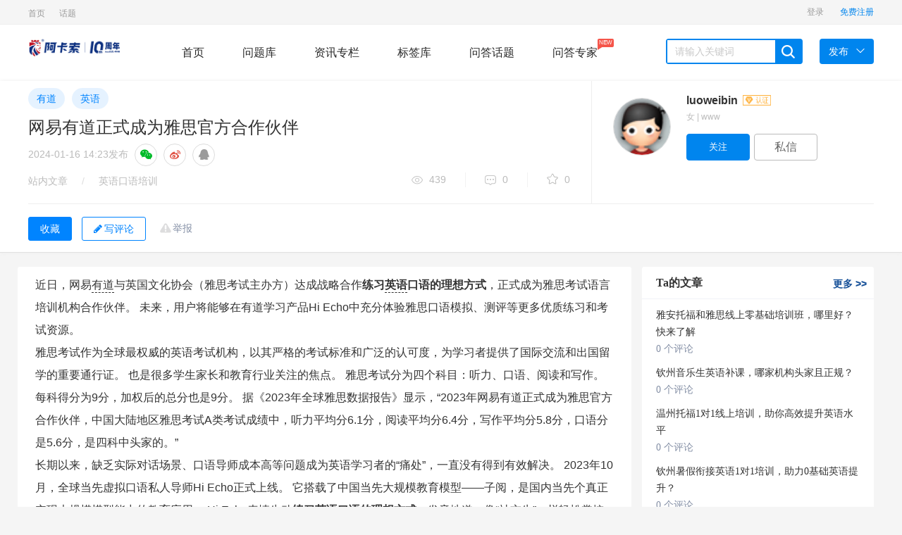

--- FILE ---
content_type: text/html; charset=UTF-8
request_url: https://wenda.acadsoc.com.cn/article-2051.html
body_size: 9530
content:
    
<!DOCTYPE html>
<html lang="zh-CN">
<head>
    <meta charset="utf-8">
    <title>网易有道正式成为雅思官方合作伙伴 - 阿卡索问答</title>
    <meta name="description" content="近日，网易有道与英国文化协会（雅思考试主办方）达成战略合作练习英语口语的理想方式，正式成为雅思考试语言培训机构合作伙伴。 未来，用户将能够在有道学习产品Hi Echo中充分体验雅思口语模拟、测评等更多优质练习和考试资源。

雅思考试作为全球最权威的英..." />
    <meta name="keywords" content="有道,英语" />
    <meta name="viewport" content="width=device-width, initial-scale=1">
    <meta name="applicable-device" content="pc"/>
    <meta http-equiv="X-UA-Compatible" content="IE=edge">
    <link rel="stylesheet" href="https://wenda.acadsoc.com.cn/static/css/widescreen/css/zui.min.css" />
    <link rel="stylesheet" href="https://wenda.acadsoc.com.cn/static/css/common/animate.min.css" media="all" />
    <link rel="stylesheet" href="https://wenda.acadsoc.com.cn/static/css/widescreen/css/greenzhongchou.css?v1.2" media="all" />
    <link rel="stylesheet" href="https://wenda.acadsoc.com.cn/static/css/widescreen/css/greencommon.css?v1.2" media="all" />
    <link rel="stylesheet" href="https://wenda.acadsoc.com.cn/static/css/widescreen/css/whatsns.css?v1.2" media="screen" type="text/css">
    <link rel="stylesheet" href="https://wenda.acadsoc.com.cn/static/css/widescreen/css/greencustom.css" media="all" />
    <link rel="stylesheet" href="https://wenda.acadsoc.com.cn/static/css/static/css/font-awesome/css/font-awesome.css" />
    <link rel="stylesheet" href="https://wenda.acadsoc.com.cn/static/css/widescreen/css/green_main.css?v1.2">
    <link rel="stylesheet" href="https://wenda.acadsoc.com.cn/static/css/widescreen/css/slider.css">
    <link rel="stylesheet" href="https://wenda.acadsoc.com.cn/static/css/widescreen/css/basepage.css">
    <link rel="stylesheet" href="https://wenda.acadsoc.com.cn/static/css/widescreen/css/flat/index.css" media="all" />
    <link rel="stylesheet" href="https://wenda.acadsoc.com.cn/static/css/widescreen/css/kc.css" />
    <link rel="stylesheet" href="https://wenda.acadsoc.com.cn/static/css/widescreen/css/index/css/reset.css">
    <link rel="stylesheet" href="https://wenda.acadsoc.com.cn/static/css/widescreen/css/index/css/index.css">
    <script src="https://wenda.acadsoc.com.cn/static/js/jquery-1.11.3.min.js" type="text/javascript"></script>
    <script src="https://wenda.acadsoc.com.cn/static/js/ie.js" type="text/javascript"></script>
    <!-- ZUI Javascript组件 -->
    <script src="https://wenda.acadsoc.com.cn/static/css/dist/js/zui.min.js" type="text/javascript"></script>
    <script src="https://wenda.acadsoc.com.cn/static/css/widescreen/js/common.js" type="text/javascript"></script>
    <script src="https://wenda.acadsoc.com.cn/static/css/widescreen/js/cdn.js?v=1.0" type="text/javascript"></script>
    <script src="https://wenda.acadsoc.com.cn/static/js/jquery.qrcode.min.js" type="text/javascript"></script>
    <!--[if lt IE 9]>
        <script src="https://wenda.acadsoc.com.cn/static/css/dist/lib/ieonly/html5shiv.js" type="text/javascript"></script>
        <script src="https://wenda.acadsoc.com.cn/static/css/dist/lib/ieonly/respond.js" type="text/javascript"></script>
    <![endif]-->
    <script>var _hmt = _hmt || [];(function() {var hm = document.createElement("script");hm.src = "https://hm.baidu.com/hm.js?2e2d640322dd6ef0ad2cf1ff55f3e217";var s = document.getElementsByTagName("script")[0]; s.parentNode.insertBefore(hm, s);})();
    </script>
    <script type="text/javascript">var g_site_url = "https://wenda.acadsoc.com.cn/";var g_site_name = "阿卡索问答";var g_prefix = "";var g_suffix = ".html";var g_uid = 0;var qid = 0;</script>
    </head>
<body><div id="body">
<header id="header">
        <div class="content color-999 small clearfix">
            <div class="header-l fl">
             
	<ul class="znav">
                                           
                  
                      <li class="tab-head-item "><a  href="http://wenda.acadsoc.com.cn" title="问答首页">首页</a></li>
                                                                               
                  
                      <li class="tab-head-item "><a  href="https://wenda.acadsoc.com.cn/category/viewtopic/hot" title="网站话题">话题</a></li>
                                                                                                                                                                                                                                                                                                                                	
</ul>    
            </div>
            <div class="header-r fr clearfix">
                <div class="ws_header">
                    <div class="menu">
             
                    </div>
                </div>
            
       
            </div>
        </div>
    </header>
    <nav id="nav">
        <div class="content">
            <div class="logo fl"><img width="130" src="http://wenda.acadsoc.com.cn/data/attach/logo/logo.png" alt="阿卡索问答"></div>
            <div class="menu fl">
                <a href="https://wenda.acadsoc.com.cn/" class="nav-item    fl">首页</a>
                <a href="https://wenda.acadsoc.com.cn/ask" class="nav-item   fl">问题库</a>
                <a href="https://wenda.acadsoc.com.cn/article" class="nav-item   fl">资讯专栏</a>
               
                <a href="https://wenda.acadsoc.com.cn/tags.html" class="nav-item   fl">标签库</a>
                  <a href="https://wenda.acadsoc.com.cn/category/viewtopic/question" class="nav-item  fl">问答话题</a>
                   <a href="https://wenda.acadsoc.com.cn/expert/default.html" class="nav-item   fl">问答专家<span class="mask">NEW<i class="arrow"></i></span></a>
            </div>
            <div class="search fl clearfix">
               <form name="searchform" action="https://wenda.acadsoc.com.cn/question/search.html" method="post" accept-charset="UTF-8">
                <input type="text" placeholder="请输入关键词" name="word" autocomplete="off" value=""  id="search" class="fl">
                <span class="search-icon ilblk"></span>
                </form>
            </div>
            <div class="send-menu">
            <a href="javascript:void(0);" class="send fl">
                <span>发布</span><i class="down-icon"> </i>
            </a>
            <ul>
                <li><a href="https://wenda.acadsoc.com.cn/question/add.html">提问题</a></li>
                <li><a href="https://wenda.acadsoc.com.cn/user/addxinzhi.html">发文章</a></li>
            </ul>
            </div>
        </div>
    </nav>
<script type="text/javascript">

$("#nav .search-icon").click(function(){
var _txt=$.trim($("#search").val());
if(_txt==''){
alert("关键词不能为空");
return ;
}
 document.searchform.action = "https://wenda.acadsoc.com.cn/question/search.html";
    document.searchform.submit();
});

</script>

        <link rel="stylesheet" media="all" href="https://wenda.acadsoc.com.cn/static/css/widescreen/css/greendetail.css?v1.1" />
    <link rel="stylesheet" media="all" href="https://wenda.acadsoc.com.cn/static/css/widescreen/css/widescreendetail.css?v1.1" />
    <script src="https://wenda.acadsoc.com.cn/static/js/jquery.qrcode.min.js" type="text/javascript"></script>
    <link rel="stylesheet" type="text/css" href="https://wenda.acadsoc.com.cn/static/js/poster/poster.css">
    <script src="https://wenda.acadsoc.com.cn/static/js/poster/haibao.js" type="text/javascript"></script>
    <style>.wangEditor-container, .wangEditor-container * {margin: inherit;padding: inherit;box-sizing: border-box;line-height: inherit;overflow:visible;}.wangEditor-container .box_toukan {margin-left: 5px;}</style>
    <!-- cdn节点 获取顶部固定效果文章信息 -->
    <div class="cdn_ajax_articletop"></div>
        <div class="content-wrap">
            <div class="work-details-wrap border-bottom">
                <div class="work-details-box-wrap container">
                    <div class="left-details-head col-md-16">
                        <div class="works-tag-wrap">
                                                                                                <a href="https://wenda.acadsoc.com.cn/tag/youdao.html" title="有道" target="_blank" class="project-tag-14">有道</a>
                                                                    <a href="https://wenda.acadsoc.com.cn/tag/yingyu.html" title="英语" target="_blank" class="project-tag-14">英语</a>
                                                                                    </div>
                        <div class="details-contitle-box">
                            <!--标题-->
                            <h2>网易有道正式成为雅思官方合作伙伴</h2>
                            <!--发布时间-->
                            <p  class="title-time">
                                <span>2024-01-16 14:23</span>发布
                                <span class="share-group">
                                    <a class="share-circle share-weixin" title="分享到微信"><i class="fa fa-wechat"></i></a>
                                    <a class="share-circle"title="分享到微博"><i class="fa fa-weibo"></i></a>
                                    <a class="share-circle" title="分享到QQ"><i class="fa fa-qq"></i></a>
                                </span>
                            </p>
                            <!--分类,浏览数,评论数,推荐数-->
                            <div class="work-head-box">
                                <div class="head-left">
                                    <span class="head-index">
                                        <span><a href="https://wenda.acadsoc.com.cn/topic/default.html" target="_blank">站内文章</a></span>
                                        <i>/</i>
                                        <span><a href="https://wenda.acadsoc.com.cn/cat-kouyu" target="_blank">英语口语培训</a></span>
                                    </span>
                                </div>
                                <div class="head-right">
                                    <span class="head-data-show">
                                        <a href="javascript:;" title="共439人气" class="see vertical-line"><i></i>439</a>
                                        <a href="javascript:;" title="共0评论" class="news vertical-line"><i></i>0</a>
                                        <a href="javascript:;" title="共0收藏" class="recommend-show"><i></i>0</a>
                                    </span>
                                    <!-- ajax节点 判断操作权限 -->
                                    <span class="cdn_ajax_articlecaozuo"></span>
                                </div>
                            </div>
                        </div>
                    </div>
                    <!-- cdn节点 获取文章发布者信息 -->
                    <div class="cdn_ajax_userinfo"></div>
                </div>
                <div class="container">
                    <div class="content-wrap">
                        <div class="details-con-other border-top" >
                            <div>
                                <div class="three-link">
                                    <!-- cdn节点-- 获取当前文章可收藏和评论状态 -->
                                    <span class="cdn_ajax_articlefavoriteandcommentbtn"></span>
                                </div>
                            </div>
                        </div>
                    </div>
                </div>
            </div>
            <div class="container">
            <div class="row">
                <div class="col-md-17 bb" style="margin-top:20px;">
                    <div class="work-details-content">
                        <div>
                            <div>
                                <div class="work-show-box" style="margin-top:0px;  padding:10px">
                                                                            <p>近日，网易<a href='https://wenda.acadsoc.com.cn/article-1605.html' title='搭载全国当先大型教育模式“子曰”，有道虚拟口语教练Hi Echo今日上线' target='_blank'>有道</a>与英国文化协会（雅思考试主办方）达成战略合作<strong>练习<a href='https://wenda.acadsoc.com.cn/article-2038.html' title='全省中学生英语口语电视大赛，镇江一中的她获得好' target='_blank'>英语</a>口语的理想方式</strong>，正式成为雅思考试语言培训机构合作伙伴。 未来，用户将能够在有道学习产品Hi Echo中充分体验雅思口语模拟、测评等更多优质练习和考试资源。</p>

<p>雅思考试作为全球最权威的英语考试机构，以其严格的考试标准和广泛的认可度，为学习者提供了国际交流和出国留学的重要通行证。 也是很多学生家长和教育行业关注的焦点。 雅思考试分为四个科目：听力、口语、阅读和写作。 每科得分为9分，加权后的总分也是9分。 据《2023年全球雅思数据报告》显示，“2023年网易有道正式成为雅思官方合作伙伴，中国大陆地区雅思考试A类考试成绩中，听力平均分6.1分，阅读平均分6.4分，写作平均分5.8分，口语分是5.6分，是四科中头家的。”</p>
<p>长期以来，缺乏实际对话场景、口语导师成本高等问题成为英语学习者的“痛处”，一直没有得到有效解决。  2023年10月，全球当先虚拟口语私人导师Hi Echo正式上线。 它搭载了中国当先大规模教育模型——子阅，是国内当先个真正实现大规模模型能力的教育应用。  Hi Echo表情生动<strong>练习英语口语的理想方式</strong>，发音地道，像“社交牛”一样轻松掌控各种话题。 其超强的语言能力和同理心刷新了大众对口语辅导的常规认知。 它迅速受到大量用户的欢迎。 现在注册。 它拥有近百万用户<strong>练习英语口语的理想方式</strong>，也被一些雅思考生称为“口语练习的天然‘搭配’”。</p>
<p>不久前，Hi Echo 2.0版本全新升级上线英语培训，为学习者提供更优级的口语练习体验。 新增的“口语练级”能力根据用户的学习阶段和英语水平分为“小学、初中、高中、大学、工作”五个阶段，以及初/中三个级别。中/高，从单词难度，从句子长度到语法技巧，提供差异化​​的会话陈述。 即使您是英语口语新手，也可以避免“无语”。</p>

<p>雅思口语的评分标准分为四个维度：流利性和连贯性、词汇多样性、语法多样性和准确性、发音。 在Hi Echo 2.0中，用户在对话过程中所说的每句话都将被完整保留。 对话结束后，系统将提供详细的个性化口语分析报告，包括发音和语法评分、润色、音素级单词发音等。 指导。 无论英式发音还是美式发音，它都能为用户提供好的发音纠正，让用户更清楚地了解自己的弱点和不足，真正帮助你在每一次对话中都有针对性的进步。</p>
<p>在雅思口语考试中，考官通常会为考生模拟一个场景来测试他们的口语水平，比如：分享你最喜欢的运动、描述你最喜欢的人……所以多样化的对话场景也适合雅思考生。 练习的必需品。  Hi Echo 目前已扩展至包含 10 个主题和 88 个子场景对话方向学英语，并且还支持用户自定义主题。 无论是谈论兴趣、理想还是热点事实<strong>练习英语口语的理想方式</strong>，Hi Echo 都能灵活切换各种语境，使用专业、地道的词汇和表达方式，配合用户顺利对话。</p>

<p>此外，Hi Echo也是国内知名教具品牌《英语周刊》大力推荐的口语学习产品。  Hi Echo自推出以来，先后荣获钛媒体大机型创新应用奖、机器之心年度理想大机型产品应用奖、雷科技理想大机型应用奖、联想天玺生态系统年度理想奖等多个年度奖项。荣获理想AI应用奖等奖项，也成为苹果App Store当先官方推荐的虚拟人AI产品。</p>
<p>据悉，Hi Echo将于今年3月推出新版本学英语，用户也将能够在APP中充分体验雅思口语模拟，获得丰富优质的雅思考试资源。</p>
<p>此次，网易有道与雅思官方达成合作，不仅会用科技创新为雅思学员乃至汉语学习者带来全新的学习方式，也为国际化人才建设创造更多可能，实现行业生态价值。 共创共赢。</p>                                                                    </div>
                                                                </div>
                            </div>
                        </div>
                        <hr>
                        <div class="index">
                            <div class="row">
                               <div class=" main" style="padding:10px">
                                   <div class="note">
                                        <div class="post">
                                           <!-- cdn节点 文章评论 -->
                                          <div class="cdn_ajax_articlecomment"></div>
                                        </div>
                                    </div>
                               </div>
                            </div>
                        </div>
                    </div>
                         <div class="col-md-7 aside">
     <div class="standing" style="margin-top: 20px;">
  <div class="positions bb" id="rankScroll">
      <h3 class="title">Ta的文章  <a target="_blank" href="https://wenda.acadsoc.com.cn/ut-1.html" class="more">更多<font> &gt;&gt; </font></a></h3>
             <ul>
                    <li class="no-video">
        <a href="https://wenda.acadsoc.com.cn/article-7036.html" title="雅安托福和雅思线上零基础培训班，哪里好？快来了解" >  雅安托福和雅思线上零基础培训班，哪里好？快来了解</a>
               <div class="num-ask">
               <a href="https://wenda.acadsoc.com.cn/article-7036.html" title="雅安托福和雅思线上零基础培训班，哪里好？快来了解" class="anum"> 0 个评论</a>
               </div>
              </li>
                              <li class="no-video">
        <a href="https://wenda.acadsoc.com.cn/article-7035.html" title="钦州音乐生英语补课，哪家机构头家且正规？" >  钦州音乐生英语补课，哪家机构头家且正规？</a>
               <div class="num-ask">
               <a href="https://wenda.acadsoc.com.cn/article-7035.html" title="钦州音乐生英语补课，哪家机构头家且正规？" class="anum"> 0 个评论</a>
               </div>
              </li>
                              <li class="no-video">
        <a href="https://wenda.acadsoc.com.cn/article-7034.html" title="温州托福1对1线上培训，助你高效提升英语水平" >  温州托福1对1线上培训，助你高效提升英语水平</a>
               <div class="num-ask">
               <a href="https://wenda.acadsoc.com.cn/article-7034.html" title="温州托福1对1线上培训，助你高效提升英语水平" class="anum"> 0 个评论</a>
               </div>
              </li>
                              <li class="no-video">
        <a href="https://wenda.acadsoc.com.cn/article-7033.html" title="钦州暑假衔接英语1对1培训，助力0基础英语提升？" >  钦州暑假衔接英语1对1培训，助力0基础英语提升？</a>
               <div class="num-ask">
               <a href="https://wenda.acadsoc.com.cn/article-7033.html" title="钦州暑假衔接英语1对1培训，助力0基础英语提升？" class="anum"> 0 个评论</a>
               </div>
              </li>
                              <li class="no-video">
        <a href="https://wenda.acadsoc.com.cn/article-7032.html" title="钦州市中考衔接英语补习机构，你了解多少？" >  钦州市中考衔接英语补习机构，你了解多少？</a>
               <div class="num-ask">
               <a href="https://wenda.acadsoc.com.cn/article-7032.html" title="钦州市中考衔接英语补习机构，你了解多少？" class="anum"> 0 个评论</a>
               </div>
              </li>
                              <li class="no-video">
        <a href="https://wenda.acadsoc.com.cn/article-7031.html" title="真人外教网上一对一，开启个性化英语学习之旅？哪个好？" >  真人外教网上一对一，开启个性化英语学习之旅？哪个好？</a>
               <div class="num-ask">
               <a href="https://wenda.acadsoc.com.cn/article-7031.html" title="真人外教网上一对一，开启个性化英语学习之旅？哪个好？" class="anum"> 0 个评论</a>
               </div>
              </li>
                              <li class="no-video">
        <a href="https://wenda.acadsoc.com.cn/article-7030.html" title="雅思一对一培训收费究竟是多少？一文为你详细解答" >  雅思一对一培训收费究竟是多少？一文为你详细解答</a>
               <div class="num-ask">
               <a href="https://wenda.acadsoc.com.cn/article-7030.html" title="雅思一对一培训收费究竟是多少？一文为你详细解答" class="anum"> 0 个评论</a>
               </div>
              </li>
                              <li class="no-video">
        <a href="https://wenda.acadsoc.com.cn/article-7029.html" title="详细解析：南非外教英文正宗吗？背后真相令人深思" >  详细解析：南非外教英文正宗吗？背后真相令人深思</a>
               <div class="num-ask">
               <a href="https://wenda.acadsoc.com.cn/article-7029.html" title="详细解析：南非外教英文正宗吗？背后真相令人深思" class="anum"> 0 个评论</a>
               </div>
              </li>
                              </ul>
                  </div>
  </div>
  
    
         <div class="standing">
  <div class="positions bb" id="rankScroll">
      <h3 class="title" style="float: none">热门文章</h3>
      <ul style="padding-top: 10px;">
      



                        <li class="no-video">
        <a href="https://wenda.acadsoc.com.cn/article-6290.html" title="" >  2025头家实测！8款全免费英语App推荐，口碑炸裂</a>
               <div class="num-ask">
               <a href="https://wenda.acadsoc.com.cn/article-6290.html" title="2025头家实测！8款全免费英语App推荐，口碑炸裂" class="anum"> 0 个评论</a>
               </div>
              </li>
                              <li class="no-video">
        <a href="https://wenda.acadsoc.com.cn/article-6034.html" title="" >  2025英语学习app榜单Top8出炉，真人实测真实评价</a>
               <div class="num-ask">
               <a href="https://wenda.acadsoc.com.cn/article-6034.html" title="2025英语学习app榜单Top8出炉，真人实测真实评价" class="anum"> 0 个评论</a>
               </div>
              </li>
                              <li class="no-video">
        <a href="https://wenda.acadsoc.com.cn/article-6338.html" title="" >  2025词典免费App成天花板！7大巨头实测对比，闭眼冲</a>
               <div class="num-ask">
               <a href="https://wenda.acadsoc.com.cn/article-6338.html" title="2025词典免费App成天花板！7大巨头实测对比，闭眼冲" class="anum"> 0 个评论</a>
               </div>
              </li>
                              <li class="no-video">
        <a href="https://wenda.acadsoc.com.cn/article-6251.html" title="" >  2025免费英语口语App排名Top10，这5款实测完胜付费</a>
               <div class="num-ask">
               <a href="https://wenda.acadsoc.com.cn/article-6251.html" title="2025免费英语口语App排名Top10，这5款实测完胜付费" class="anum"> 0 个评论</a>
               </div>
              </li>
                              <li class="no-video">
        <a href="https://wenda.acadsoc.com.cn/article-6213.html" title="" >  重磅！2025年教育培训行业十大品牌权威榜单发布啦</a>
               <div class="num-ask">
               <a href="https://wenda.acadsoc.com.cn/article-6213.html" title="重磅！2025年教育培训行业十大品牌权威榜单发布啦" class="anum"> 0 个评论</a>
               </div>
              </li>
                              <li class="no-video">
        <a href="https://wenda.acadsoc.com.cn/article-6218.html" title="" >  2025英语学习app软件Top10真实测评，高分口碑学霸都在用</a>
               <div class="num-ask">
               <a href="https://wenda.acadsoc.com.cn/article-6218.html" title="2025英语学习app软件Top10真实测评，高分口碑学霸都在用" class="anum"> 0 个评论</a>
               </div>
              </li>
                              <li class="no-video">
        <a href="https://wenda.acadsoc.com.cn/article-6279.html" title="" >  2025口语陪练App口碑榜实测，这3款竟直接封神</a>
               <div class="num-ask">
               <a href="https://wenda.acadsoc.com.cn/article-6279.html" title="2025口语陪练App口碑榜实测，这3款竟直接封神" class="anum"> 0 个评论</a>
               </div>
              </li>
                              <li class="no-video">
        <a href="https://wenda.acadsoc.com.cn/article-6181.html" title="" >  燃脂效率高且不枯燥的搏击，助减肥瓶颈期的你优惠脂肪</a>
               <div class="num-ask">
               <a href="https://wenda.acadsoc.com.cn/article-6181.html" title="燃脂效率高且不枯燥的搏击，助减肥瓶颈期的你优惠脂肪" class="anum"> 0 个评论</a>
               </div>
              </li>
                              <li class="no-video">
        <a href="https://wenda.acadsoc.com.cn/article-6045.html" title="" >  实测2025口语神器！这8款AI练口语app助哑巴英语开口</a>
               <div class="num-ask">
               <a href="https://wenda.acadsoc.com.cn/article-6045.html" title="实测2025口语神器！这8款AI练口语app助哑巴英语开口" class="anum"> 0 个评论</a>
               </div>
              </li>
                              <li class="no-video">
        <a href="https://wenda.acadsoc.com.cn/article-6042.html" title="" >  2025年考研英语网课，究竟哪个老师授课效果好？</a>
               <div class="num-ask">
               <a href="https://wenda.acadsoc.com.cn/article-6042.html" title="2025年考研英语网课，究竟哪个老师授课效果好？" class="anum"> 0 个评论</a>
               </div>
              </li>
                               

              </ul>
  </div>
  </div>                  </div>
            </div>
               </div>
        </div>
<!-- 举报 -->
<div class="modal fade panel-report" id="dialog_inform">
<div class="modal-dialog">
  <div class="modal-content">
    <div class="modal-header">
      <button type="button" class="close" data-dismiss="modal"><span aria-hidden="true">×</span><span class="sr-only">关闭</span></button>
      <h4 class="modal-title">举报内容</h4>
    </div>
    <div class="modal-body">
<form id="rp_form" class="rp_form"  action="https://wenda.acadsoc.com.cn/inform/add.html" method="post">
<input value="" type="hidden" name="qid" id="myqid">
<input value="" type="hidden" name="aid" id="myaid">
<input value="" type="hidden" name="qtitle" id="myqtitle">
<div class="js-group-type group group-2">
<h4>检举类型</h4><ul>
<li class="js-report-con">
<label><input type="radio" name="group-type" value="1"><span>检举内容</span></label>
</li>
<li class="js-report-user">
<label><input type="radio" name="group-type" value="2"><span>检举用户</span></label>
</li>
</ul>
</div>
<div class="group group-2">
<h4>检举原因</h4><div class="list">
<ul>
<li>
<label class="reason-btn"><input type="radio" name="type" value="4"><span>广告推广</span></label>
</li>
<li>
<label class="reason-btn"><input type="radio" name="type" value="5"><span>恶意灌水</span></label>
</li>
<li>
<label class="reason-btn"><input type="radio" name="type" value="6"><span>回答内容与提问无关</span>
</label>
</li>
<li>
<label class="copy-ans-btn"><input type="radio" name="type" value="7"><span>抄袭答案</span></label>
</li>
<li>
<label class="reason-btn"><input type="radio" name="type" value="8"><span>其他</span></label>
</li>
</ul>
</div>
</div>
<div class="group group-3">
<h4>检举说明(必填)</h4>
<div class="textarea">
<ul class="anslist" style="display:none;line-height:20px;overflow:auto;height:171px;">
</ul>
<textarea name="content" maxlength="200" placeholder="请输入描述200个字以内">
</textarea>
</div>
</div>
    <div class="mar-t-1">
                <button type="submit" id="btninform" class="btn btn-success">提交</button>
                 <button type="button" class="btn btn-default mar-ly-1" data-dismiss="modal">关闭</button>
      </div>
</form>
    </div>
  </div>
</div>
</div>
<div class="modal share-wechat animated" style="display: none;"><div class="modal-dialog"><div class="modal-content"><div class="modal-header"><button type="button" data-dismiss="modal" class="close">×</button></div> <div class="modal-body"><h5>打开微信“扫一扫”，打开网页后点击屏幕右上角分享按钮</h5> <div data-url="https://wenda.acadsoc.com.cn/article-2051.html" class="qrcode" title="https://wenda.acadsoc.com.cn/article-2051.html"><canvas width="170" height="170" style="display: none;"></canvas>
<div id="qr_wxcode">
</div></div></div> <div class="modal-footer"></div></div></div></div>
<script src="https://wenda.acadsoc.com.cn/static/ckplayer/ckplayer.js" type="text/javascript"></script>
<script src="https://wenda.acadsoc.com.cn/static/ckplayer/video.js" type="text/javascript"></script>
<script>
getarticlecaozuo(1,2051);//文章详情页面--操作菜单
getarticlecaozuo(2,2051);//文章详情页面--可收藏和可评论和可举报按钮状态
getarticlecaozuo(3,2051);//文章详情页面--评论+评论框
getarticlecaozuo(4,2051); //文章详情页面--发布文章作者信息
getarticlecaozuo(5,2051);//文章详情页面--文章详情顶部固定文章信息提示
$(".work-show-box").find("img").each(function(){
  var imgurl=$(this).attr("data-original");
  $(this).attr("src",imgurl);
})
$(".work-show-box").find("img").attr("data-toggle","lightbox");
$(".getcommentlist").each(function(){
  var _id=$(this).attr("dataid");
  var _tid=$(this).attr("datatid");
  $("#articlecommentlist"+_id).toggleClass("hide");
  var flag=$("#articlecommentlist"+_id).attr("dataflag");
  if(flag==1){
    flag=0;
  }else{
    flag=1;
    //加载评论
    loadarticlecommentlist(_id,_tid);
  }
  $("#articlecommentlist"+_id).attr("dataflag",flag);
})
function showeditor(){
  scrollTo(0,$('#comment-list').offset().top-100);
  $(".comment-area").focus();
    }
//投诉
function openinform(qid ,qtitle,aid) {
    $("#myqid").val(qid);
    $("#myqtitle").val(qtitle);
    $("#myaid").val(aid);
   $('#dialog_inform').modal('show');
}
function deletewenzhang(current_aid){
  window.location.href=g_site_url + "index.php" + query + "topic/deletearticlecomment/"+current_aid+"/2051";
}
$(function(){
    $(".edui-upload-video").attr("preload","");
    //微信二维码生成
    $('#qr_wxcode').qrcode("https://wenda.acadsoc.com.cn/article-2051.html");
       //显示微信二维码
       $(".share-weixin").click(function(){
         $(".share-wechat").show();
       });
       //关闭微信二维码
       $(".close").click(function(){
         $(".share-wechat").hide();
       })
})
</script>
 <link rel="stylesheet" type="text/css" href="https://wenda.acadsoc.com.cn/static/js/neweditor/code/styles/tomorrow-night-eighties.css">
    <script src="https://wenda.acadsoc.com.cn/static/js/neweditor/code/highlight.pack.js" type="text/javascript"></script>
    <script>hljs.initHighlightingOnLoad();</script>
   <script src="https://wenda.acadsoc.com.cn/static/js/jquery.lazyload.min.js" type="text/javascript"></script>
<script>

   

                    $("img.lazy").lazyload({effect: "fadeIn" });

</script>

  <div class="side-tool" id="to_top"><ul><li data-placement="left" data-toggle="tooltip" data-container="body" data-original-title="回到顶部" >
    <a href="#" class="function-button"><i class="fa fa-angle-up"></i></a>
    </li>



      </ul></div>
      
       
  
      <script>
window.onload = function(){
  $(".edui-upload-video").attr("preload","");
  var oTop = document.getElementById("to_top");

  var screenw = document.documentElement.clientWidth || document.body.clientWidth;
  var screenh = document.documentElement.clientHeight || document.body.clientHeight;
  window.onscroll = function(){
    var scrolltop = document.documentElement.scrollTop || document.body.scrollTop;
 
    if(scrolltop<=screenh){
    	oTop.style.display="none";
    }else{
    	oTop.style.display="block";
    }
    if(scrolltop>30){
     
    	$(".scrollshow").show();
    }else{
    	$(".scrollshow").hide();
    }
  }
  oTop.onclick = function(){
    document.documentElement.scrollTop = document.body.scrollTop =0;
  }
}

</script>

  <footer id="footer">
             <div class="copyrigth-wrap small">
            <div class="content copyrigth">
                    Copyright © 2026 阿卡索问答 粤ICP备19156451号                      <a >  </a><br><br>
                      声明：网站上的内容来自互联网，如无意中侵犯了媒体、公司、企业或个人的知识产权，请及时通知网站，网站将予以删除。
            </div>
        </div>
    </footer>
</body>
</html>

--- FILE ---
content_type: text/html; charset=UTF-8
request_url: https://wenda.acadsoc.com.cn/index.php?cdnajax/getarticlecaozuo/2/2051
body_size: 256
content:
      
                            <span class="report" onclick="openinform(0,'网易有道正式成为雅思官方合作伙伴',2051)"  id="report-modal"><a href="javascript:;">举报 </a></span>
                           
                                            <input type="button" onclick="login()" z-st="favorite" class="btn-default-secondary details-collection-btn collection js-not-fav js-project-fav" value="收藏" data-on="1" title="收藏文章">
                     
                        
                                            
                         <button type="button" class="btneditanswer"   onclick="login()"  ><i class="fa fa-pencil"></i>写评论</button>
                      

--- FILE ---
content_type: text/html; charset=UTF-8
request_url: https://wenda.acadsoc.com.cn/index.php?cdnajax/getarticlecaozuo/5/2051
body_size: 263
content:
<div class="scrollshow position-inf" style="display: none;">
   <div class="fix-hnav posd" style="display: block;">
    <p class="title" title="网易有道正式成为雅思官方合作伙伴">        网易有道正式成为雅思官方合作伙伴  </p>
    <div class="btns">
                                                                  <input type="button" onclick="login()" z-st="favorite" class="btn-default-secondary details-collection-btn collection js-not-fav js-project-fav" value="收藏" data-on="1" title="收藏文章">
                     
                        
                                            
                         <button type="button" class="btneditanswer"   onclick="login()"  ><i class="fa fa-pencil"></i>写评论</button>
                      
            </div>
  </div>
  </div>

--- FILE ---
content_type: text/html; charset=UTF-8
request_url: https://wenda.acadsoc.com.cn/index.php?user/ajaxgetlogininfo
body_size: 29
content:
    
          
                   
                                     <a href="https://wenda.acadsoc.com.cn/user/login.html" class="header-item">
                    登录      
                </a>
                <a href="https://wenda.acadsoc.com.cn/user/register.html" class="header-item active-color">
                    免费注册      
                </a>
                

--- FILE ---
content_type: text/css
request_url: https://wenda.acadsoc.com.cn/static/css/widescreen/css/slider.css
body_size: 473
content:
.banner {
    margin: 0 auto;
    cursor: pointer;
    border-radius: 4px;
}

.slide-container {
    position: relative;
    height: 100%;
    width: 100%;
    overflow: hidden;
}

.slide-container .slide {
    float: left;
    height: 100%;
    width: 100%;
    font-size: 100px;
    text-align: center;
}

.unslider {
    position: relative;
}

.unslider-arrow {
    position: absolute;
    background: transparent no-repeat center;
    text-indent: -9999em;
    display: block;
}

.prev,.next {
    display: n-one;
    top: 0;
    /*margin-top: -4px;*/
    /*left: 50%;*/
    width: 13px;
    height: 100%;
    padding:0 80px;

    -webkit-border-radius: 2px;
    -moz-border-radius: 2px;
    border-radius: 2px;
}

.prev {
    left:0;
    background-position: 30px center;
    background-image: url("images/left_arrow.svg?v=1");
}

.prev:hover {
    background-image: url("images/left_arrowhover.svg?v=1");
}

.next {
    right:0;
    background-position:91px center;
    background-image: url("images/right_arrow.svg?v=1");
}

.next:hover {
    background-image: url("images/right_arrowhover.svg?v=1");
}

.unslider-nav {
    position: absolute;
    bottom: 15px;
    width: 100%;
}

.unslider-nav > ol {
    *zoom: 1;
    margin: 0 auto;
}

.unslider-nav > ol:before, .unslider-nav > ol:after {
    content: "";
    display: table;
}

.unslider-nav > ol:after {
    clear: both;
}

.unslider-nav li {
    float: left;
    margin: 0 3px;
    width: 10px;
    height: 10px;
    cursor: pointer;
    background-color: #000;
    -webkit-border-radius: 50%;
    -moz-border-radius: 50%;
    border-radius: 50%;
    text-indent: -999em;
}

.unslider-nav .unslider-active {
    background-color: #fc583d;
}

.slider {
    margin: 0 auto;
}

--- FILE ---
content_type: text/css
request_url: https://wenda.acadsoc.com.cn/static/css/widescreen/css/kc.css
body_size: 533
content:
.coursemenu .dropdown{
	width:auto;
	padding:0px;
	background:#fff;
	border:none;
	position:relative;

}
.coursemenu .dropdown:hover {
    box-shadow:none;
}
.coursemenu .dropdown ul{
overflow: visible;
    top: 30px;
    left: -30px;
    position: absolute;
    height: 170px;
    /* width: 70px; */
    min-width: 100px;
}
.coursemenu .dropdown .kclink{
	width:45px;
}
.coursemenu .dropdown ul li{
    float: none;
    margin: 0 10px;
    width: 70px;
    text-align: center;
    padding: 8px 0px 8px 10px;
}
.coursemenu .dropdown ul li:hover
{
    background-color: #fff;
 }
  .coursemenu   .dropdown-menu>li>a:hover {
    text-decoration: none;
    color: #262626;
    background-color: #fff;
}
.coursemenu .dropdown ul li a{
	    left: -10px;
    position: relative;
}
.common-content {
    margin-bottom: 10px;
    padding: 30px 30px 20px;
    border: 1px solid #eee;
    background: #fff;
}
.no-margin {
    margin: 0!important;
}
.filter-title-wrapper {
    padding: 0;
    max-width: 62px;
}
.filter-item-wrapper .filter-item {
    display: inline-block;
    margin: 0 4px 10px 0;
    padding: 4px 10px;
    font-size: 15px;
    color: #666;
    border-radius: 15px;
    cursor: pointer;
    transition: background .5s ease;
    text-decoration: none;
}
.filter-item-wrapper .filter-item.active {
    color: #fff;
    background: #3280fc;
}
.filter-item-wrapper .filter-item:hover {
    color: #fff;
    background: #3280fc;
    text-decoration: none;
}
.filter-item-wrapper .filter-item a{
    color: #666;
}
.filter-item-wrapper .filter-item a:hover {
    color: #fff;
    text-decoration: none;
}
hr {
    margin-top: 1rem;
    margin-bottom: 1rem;
    border: 0;
    border-top: 1px solid rgba(0,0,0,.1);
}
hr {
    box-sizing: content-box;
    height: 0;
    overflow: visible;
}


--- FILE ---
content_type: application/javascript
request_url: https://wenda.acadsoc.com.cn/static/ckplayer/ckplayer.js
body_size: 15588
content:
/*
-------------------------------------------------------------------------
  说明:
  正式使用时可以把该文件的注释全部去掉，节省加载时间
  ckplayer6.8,有问题请访问http://www.ckplayer.com
  请注意，该文件为UTF-8编码，不需要改变编码即可使用于各种编码形式的网站内	
-------------------------------------------------------------------------
第一部分，加载插件
以下为加载的插件部份
插件的设置参数说明：
	1、插件名称
	2、水平对齐方式（0左，1中，2右）
	3、垂直对齐方式（0上，1中，2下）
	4、水平方向位置偏移量
	5、垂直方向位置偏移量
	6、插件的等级，0=普通图片插件且跟随控制栏隐藏而隐藏，显示而显示，1=普通图片插件且永久显示，2=swf插件，默认显示，3=swf插件，默认隐藏，swf插件都可以交互
	7、插件是否绑定在控制栏上，0不绑定，1绑定，当值是1的时候该插件将会随着控制栏一起隐藏或缓动
	8、插件为swf并且可交互时，默认调用的类所在的包名称，详细说明可以到帮助手册里查看，默认无
	插件名称不能相同，对此的详细说明请到网站查看
*/
function ckcpt() {
    var cpt = '';
    return cpt;
}
/*
插件的定义结束
以下是对播放器功能进行配置
*/
function ckstyle() { //定义总的风格
    var ck = {
        cpath: '',
        /*
		播放器风格压缩包文件的路径，默认的是style.swf
		如果调用不出来可以试着设置成绝对路径试试
		如果不知道路径并且使用的是默认配置，可以直接留空，播放器会
		*/
        language: '',
        /*播放器所使用的语言配置文件，需要和播放器在同目录下，默认是language.xml*/
        flashvars: '',
        /*
		这里是用来做为对flashvars值的补充，除了c和x二个参数以外的设置都可以在这里进行配置
		                          1 1 1 1   1 1 1 1 1 1 2 2 2  2 2 2 2 2    2 2 3 3 3 3 3 3 3 3 3   3 4  4 4 4
       			1 2 3 4 5 6 7 8 9 0 1 2 3   4 5 6 7 8 9 0 1 2  3 4 5 6 7    8 9 0 1 2 3 4 5 6 7 8   9 0  1 2 3*/
        setup: '1,1,1,1,1,2,0,1,2,0,0,1,200,0,2,1,0,1,1,1,1,10,3,0,1,2,3000,0,0,0,0,1,1,1,1,1,1,250,0,90,0,0,0',
        /*
		这是配置文件里比较重要的一个参数，共有N个功能控制参数，并且以后会继续的增加，各控制参数以英文逗号(,)隔开。下面列出各参数的说明：
			1、鼠标经过按钮是否使用手型，0普通鼠标，1手型鼠标，2是只有按钮手型，3是控制栏手型
			2、是否支持单击暂停，0不支持，1是支持
			3、是否支持双击全屏，0不支持，1是支持
			4、在播放前置广告时是否同时加载视频，0不加载，1加载
			5、广告显示的参考对象，0是参考视频区域，1是参考播放器区域
			6、广告大小的调整方式,只针对swf和图片有效,视频是自动缩放的
				0=自动调整大小，意思是说大的话就变小，小的话就变大
				1=是大的化变小，小的话不变
				2=是什么也不变，就这么大
				3=是跟参考对像(第5个控制)参数设置的一样宽高
			7、前置广告播放顺序，0是顺序播放，1是随机播放，>1则随机取所有广告中的(N-1)个进行播放
			8、对于视频广告是否采用修正，0是不使用，1是使用，如果是1，则用户在网速慢的情况下会按设定的倒计时进行播放广告，计时结束则放正片（比较人性化），设置成0的话，则强制播放完广告才能播放正片
			9、是否开启滚动文字广告，0是不开启，1是开启且不使用关闭按钮，2是开启并且使用关闭按钮，开启后将在加载视频的时候加载滚动文字广告
			10、视频的调整方式
				0=是自动调整大小，意思是说大的话就变小，小的话就变大，同时保持长宽比例不变
				1=是大的化变小，小的话不变
				2=是什么也不变，就这么大
				3=是跟参考对像(pm_video的设置)参数设置的一样宽高
			11、是否在多视频时分段加载，0不是，1是
			12、缩放视频时是否进行平滑处理，0不是，1是
			13、视频缓冲时间,单位：毫秒,建议不超过300
			14、初始图片调整方式(
				0=是自动调整大小，意思是说大的话就变小，小的话就变大，同时保持长宽比例不变
				1=是大的化变小，小的话不变
				2=是什么也不变，就这么大
				3=是跟pm_video参数设置的一样宽高
			15、暂停广告调整方式(
				0=是自动调整大小，意思是说大的话就变小，小的话就变大，同时保持长宽比例不变
				1=是大的化变小，小的话不变
				2=是什么也不变，就这么大
				3=是跟pm_video参数设置的一样宽
			16、暂停广告是否使用关闭广告设置，0不使用，1使用
			17、缓冲时是否播放广告，0是不显示，1是显示并同时隐藏掉缓冲图标和进度，2是显示并不隐藏缓冲图标
			18、是否支持键盘空格键控制播放和暂停0不支持，1支持
			19、是否支持键盘左右方向键控制快进快退0不支持，1支持
			20、是否支持键盘上下方向键控制音量0不支持，1支持
			21、播放器返回js全部监听函数的等级，0-2,等级越高，返回的参数越多
				0=不返回全部监听事件
				1=返回监听，但不在控制台输出
				2=返回监听，并且在控制台同步输出
				3=返回全部监听事件，并且在参数前加上"播放器ID->"，用于多播放器的监听
			22、快进和快退的秒数
			23、界面上图片元素加载失败重新加载次数
			24、开启加载皮肤压缩文件包的加载进度提示
			25、使用隐藏控制栏时显示简单进度条的功能,0是不使用，1是使用，2是只在普通状态下使用
			26、控制栏隐藏设置(0不隐藏，1全屏时隐藏，2都隐藏
			27、控制栏隐藏延时时间，即在鼠标离开控制栏后多少毫秒后隐藏控制栏
			28、滚动文字广告左右滚动时是否采用无缝，默认0采用，1是不采用
			29、0是正常状态，1是控制栏默认隐藏，播放状态下鼠标经过播放器显示控制栏，2是一直隐藏控制栏
			30、在播放rtmp视频时暂停后点击播放是否采用重新链接的方式,这里一共分0-2三个等级
			31、当采用网址形式(flashvars里s=1/2时)读取视频地址时是采用默认0=get方法，1=post方式
			32、是否启用播放按钮和暂停按钮
			33、是否启用中间暂停按钮
			34、是否启用静音按钮
			35、是否启用全屏按钮
			36、是否启用进度调节栏,0不启用，1是启用，2是只能前进（向右拖动），3是只能后退，4是只能前进但能回到第一次拖动时的位置，5是看过的地方可以随意拖动，
			37、是否启用调节音量
			38、计算时间的间隔，毫秒
			39、前置logo至少显示的时间，单位：毫秒
			40、前置视频广告的默认音量
			41、当s=3/4时加载插件是否从压缩包里加载，0不是，1是
			42、加载风格是否采用加密方式传送，该功能普通用户不能使用
			43、在s=1/2时，调用地址里的地址是否是相对地址（相对于调用文件），0不是，1是
		*/
        pm_bg: '0x000000,100,230,180',
        /*播放器整体的背景配置，请注意，这里只是一个初始化的设置，如果需要真正的改动播放器的背景和最小宽高，需要在风格文件里找到相同的参数进行更改。
		1、整体背景颜色
		2、背景透明度
		3、播放器最小宽度
		4、播放器最小高度
		这里只是初始化时的设置，最终加载完播放器后显示的效果需要在style.swf/style.xml里设置该参数
		*/
        mylogo: 'logo.swf',
        /*
		视频加载前显示的logo文件，不使用设置成null，即mylogo='null';
		*/
        pm_mylogo: '1,1,-100,-55',
        /*
		视频加载前显示的logo文件(mylogo参数的)的位置
		本软件所有的四个参数控制位置的方式全部都是统一的意思，如下
		1、水平对齐方式，0是左，1是中，2是右
		2、垂直对齐方式，0是上，1是中，2是下
		3、水平偏移量，举例说明，如果第1个参数设置成0左对齐，第3个偏移量设置成10，就是离左边10个像素，第一个参数设置成2，偏移量如果设置的是正值就会移到播放器外面，只有设置成负值才行，设置成-1，按钮就会跑到播放器外面
		4、垂直偏移量 
		*/
        logo: 'cklogo.png',
        /*
		默认右上角一直显示的logo，不使用设置成null，即logo='null';
		*/
        pm_logo: '2,0,-100,20',
        /*
		播放器右上角的logo的位置
			1、水平对齐方式，0是左，1是中，2是右
			2、垂直对齐方式，0是上，1是中，2是下
			3、水平偏移量
			4、垂直偏移量 
		以下是播放器自带的二个插件
		*/
        control_rel: 'related.swf,ckplayer/related.xml,0',
        /*
		视频结束显示精彩视频的插件
			1、视频播放结束后显示相关精彩视频的插件文件（注意，视频结束动作设置成3时(即var flashvars={e:3})有效），
			2、xml文件是调用精彩视频的示例文件，可以自定义文件类型（比如asp,php,jsp,.net只要输出的是xml格式就行）,实际使用中一定要注意第二个参数的路径要正确
			3、第三个参数是设置配置文件的编码，0是默认的utf-8,1是gbk2312 
		*/
        control_pv: 'Preview.swf,105,2000',
        /*
		视频预览插件
			1、插件文件名称(该插件和上面的精彩视频的插件都是放在风格压缩包里的)
			2、离进度栏的高(指的是插件的顶部离进度栏的位置)
			3、延迟时间(该处设置鼠标经过进度栏停顿多少毫秒后才显示插件)
			建议一定要设置延时时间，不然当鼠标在进度栏上划过的时候就会读取视频地址进行预览，很占资源 
		*/
        pm_repc: '',
		/*
		视频地址替换符，该功能主要是用来做简单加密的功能，使用方法很简单，请注意，只针对f值是视频地址的时候有效，其它地方不能使用。具体的请查看http://www.ckplayer.com/manual.php?id=4#title_25
		*/
        pm_spac: '|',
        /*
		视频地址间隔符，这里主要是播放多段视频时使用普通调用方式或网址调用方式时使用的。默认使用|，如果视频地址里本身存在|的话需要另外设置一个间隔符，注意，即使只有一个视频也需要设置。另外在使用rtmp协议播放视频的时候，如果视频存在多级目录的话，这里要改成其它的符号，因为rtmp协议的视频地址多级的话也需要用到|隔开流地址和实例地址 
		*/
        pm_fpac: 'file->f',
        /*
		该参数的功能是把自定义的flashvars里的变量替换成ckplayer里对应的变量，默认的参数的意思是把flashvars里的file值替换成f值，因为ckplayer里只认f值，多个替换之间用竖线隔开
		*/
        pm_advtime: '2,0,-110,10,0,300,0',
        /*
		前置广告倒计时文本位置，播放前置 广告时有个倒计时的显示文本框，这里是设置该文本框的位置和宽高，对齐方式的。一共7个参数，分别表示：
			1、水平对齐方式，0是左对齐，1是中间对齐，2是右对齐
			2、垂直对齐方式，0是上对齐，1是中间对齐，2是低部对齐
			3、水平位置偏移量
			4、垂直位置偏移量
			5、文字对齐方式，0是左对齐，1是中间对齐，2是右对齐，3是默认对齐
			6、文本框宽席
			7、文本框高度 
		*/
        pm_advstatus: '1,2,2,-200,-40',
        /*
		前置广告静音按钮，静音按钮只在是视频广告时显示，当然也可以控制不显示 
			1、是否显示0不显示，1显示
			2、水平对齐方式
			3、垂直对齐方式
			4、水平偏移量
			5、垂直偏移量
		*/
        pm_advjp: '1,1,2,2,-100,-40',
        /*
		前置广告跳过广告按钮的位置
			1、是否显示0不显示，1是显示
			2、跳过按钮触发对象(值0/1,0是直接跳转,1是触发js:function ckadjump(){})
			3、水平对齐方式
			4、垂直对齐方式
			5、水平偏移量
			6、垂直偏移量
		*/
        pm_padvc: '2,0,-13,-13',
        /*
		暂停广告的关闭按钮的位置
			1、水平对齐方式
			2、垂直对齐方式
			3、水平偏移量
			4、垂直偏移量
		*/
        pm_advms: '2,2,-46,-67',
        /*
		滚动广告关闭按钮位置
			1、水平对齐方式
			2、垂直对齐方式
			3、水平偏移量
			4、垂直偏移量
		*/
        pm_zip: '1,1,-20,-8,1,0,0',
        /*
		加载皮肤压缩包时提示文字的位置
			1、水平对齐方式，0是左对齐，1是中间对齐，2是右对齐
			2、垂直对齐方式，0是上对齐，1是中间对齐，2是低部对齐
			3、水平位置偏移量
			4、垂直位置偏移量
			5、文字对齐方式，0是左对齐，1是中间对齐，2是右对齐，3是默认对齐
			6、文本框宽席
			7、文本框高度
		*/
        //pm_advmarquee: '1,2,50,-60,50,18,0,0x000000,50,0,20,1,15,2000',
		pm_advmarquee: '1,2,50,-70,50,20,0,0x000000,50,0,20,1,30,2000',
        /*
		滚动广告的控制，要使用的话需要在setup里的第9个参数设置成1
		这里分二种情况,前六个参数是定位控制，第7个参数是设置定位方式(0：相对定位，1：绝对定位)
		第一种情况：第7个参数是0的时候，相对定位，就是播放器长宽变化的时候，控制栏也跟着变
			1、默认1:中间对齐
			2、上中下对齐（0是上，1是中，2是下）
			3、离左边的距离
			4、Y轴偏移量
			5、离右边的距离
			6、高度
			7、定位方式
		第二种情况：第7个参数是1的时候，绝对定位，就是播放器长宽变化的时候，控制栏不跟着变，这种方式一般使用在控制栏大小不变的时候
			1、左中右对齐方式（0是左，1是中间，2是右）
			2、上中下对齐（0是上，1是中，2是下）
			3、x偏移量
			4、y偏移量
			5、宽度
			6、高度
			7、定位方式
		以上是前7个参数的作用
			8、是文字广告的背景色
			9、置背景色的透明度
			10、控制滚动方向，0是水平滚动（包括左右），1是上下滚动（包括向上和向下）
			11、移动的单位时长，即移动单位像素所需要的时长，毫秒
			12、移动的单位像素,正数同左/上，负数向右/下
			13、是行高，这个在设置向上或向下滚动的时候有用处
			14、控制向上或向下滚动时每次停止的时间
		*/
		pm_glowfilter:'1,0x01485d, 100, 6, 3, 10, 1, 0, 0',
		/*
		滚动文字广告是否采用发光滤镜
			1、是否使用发光滤镜，0是不采用，1是使用
			2、(default = 0xFF0000) — 光晕颜色，采用十六进制格式 0xRRGGBB。 默认值为 0xFF0000  
			3、(default = 100) — 颜色的 Alpha 透明度值。 有效值为 0 到 100。 例如，25 设置透明度为 25%
			4、(default = 6.0) — 水平模糊量。 有效值为 0 到 255（浮点）。 2 的乘方值（如 2、4、8、16 和 32）经过优化，呈现速度比其它值更快  
			5、(default = 6.0) — 垂直模糊量。 有效值为 0 到 255（浮点）。 2 的乘方值（如 2、4、8、16 和 32）经过优化，呈现速度比其它值更快  
			6、(default = 2) —光晕的强度。 该值越高，光晕的颜色越深，而且发光与背景之间的对比度也越强。 有效值为 0 到 255  
			7、(default = 1) — 应用滤镜的次数
			8、(default = 0) — 指定发光是否为内侧发光。 值 1 指定发光是内侧发光。 值 0 指定发光是外侧发光（对象外缘周围的发光）  
			9、(default = 0) — 指定对象是否具有挖空效果。 值为 1 将使对象的填充变为透明，并显示文档的背景颜色 
		*/
        advmarquee: escape('{a href="http://www.ckplayer.com"}{font color="#FFFFFF" size="12" face="Microsoft YaHei"}这里可以放文字广告，播放器默认使用这里设置的广告内容，如果不想在这里使用可以清空这里的内容，如果想在页面中实时定义滚动文字广告内容，可以清空这里的内容，然后在页面中设置广告函数。{/font}{/a}'),
        /*
		该处是滚动文字广告的内容，如果不想在这里设置，就把这里清空并且在页面中使用js的函数定义function ckmarqueeadv(){return '广告内容'}
		*/
		mainfuntion:'',
		/*
		当flashvars里s=3/4时，调用的函数包名称，默认为空，调用时间轴上的函数setAppObj
		*/
		flashplayer:'',
		/*
		当flashvars里的s=3/4时，也可以把swf文件放在这里
		*/
		calljs:'ckplayer_status,ckadjump,playerstop,ckmarqueeadv',
		/*
			1、全局监听返回结果的函数
			2、跳过广告的函数
			3、播放结束时调用的js函数
			4、加载滚动文字广告的函
		*/
        myweb: escape(''),
        /*
		------------------------------------------------------------------------------------------------------------------
		以下内容部份是和插件相关的配置，请注意，自定义插件以及其配置的命名方式要注意，不要和系统的相重复，不然就会替换掉系统的相关设置，删除相关插件的话也可以同时删除相关的配置
		------------------------------------------------------------------------------------------------------------------
		以下内容定义自定义插件的相关配置，这里也可以自定义任何自己的插件需要配置的内容，当然，如果你某个插件不使用的话，也可以删除相关的配置
		------------------------------------------------------------------------------------------------------------------
		*/
        cpt_lights: '1',
		/*
		该处定义是否使用开关灯，使用开灯效果时调用页面的js函数function closelights(){}，关灯调用 function closelights(){};
		*/
        cpt_share: 'ckplayer/share.xml',
        /*
		分享插件调用的配置文件地址,此设设置成空，则不启用分享按钮
		调用插件开始
		*/
        cpt_list: ckcpt()
        /*
		ckcpt()是本文件最上方的定义插件的函数
		*/
    }
    return ck;
}
/*
html5部分开始
以下代码是支持html5的，如果你不需要，可以删除。
html5代码块的代码可以随意更改以适合你的应用，欢迎到论坛交流更改心得
*/
(function() {
    var CKobject = {
        _K_: function(d){return document.getElementById(d);},
        _T_: false,
		_M_: false,
		_G_: false,
		_Y_: false,
		_I_: null,
		_J_: 0,
		_O_: {},
		uaMatch:function(u,rMsie,rFirefox,rOpera,rChrome,rSafari,rSafari2,mozilla,mobile){
			var match = rMsie.exec(u);
			if (match != null) {
				return {
					b: 'IE',
					v: match[2] || '0'
				}
			}
			match = rFirefox.exec(u);
			if (match != null) {
				return {
					b: match[1] || '',
					v: match[2] || '0'
				}
			}
			match = rOpera.exec(u);
			if (match != null) {
				return {
					b: match[1] || '',
					v: match[2] || '0'
				}
			}
			match = rChrome.exec(u);
			if (match != null) {
				return {
					b: match[1] || '',
					v: match[2] || '0'
				}
			}
			match = rSafari.exec(u);
			if (match != null) {
				return {
					b: match[2] || '',
					v: match[1] || '0'
				}
			}
			match = rSafari2.exec(u);
			if (match != null) {
				return {
					b: match[1] || '',
					v: match[2] || '0'
				}
			}
			match = mozilla.exec(u);
			if (match != null) {
				return {
					b: match[1] || '',
					v: match[2] || '0'
				}
			}
			match = mobile.exec(u);
			if (match != null) {
				return {
					b: match[1] || '',
					v: match[2] || '0'
				}
			}
			else {
				return {
					b: 'unknown',
					v: '0'
				}
			}
		},
		browser: function() {
			var u = navigator.userAgent,
			rMsie = /(msie\s|trident.*rv:)([\w.]+)/,
			rFirefox = /(firefox)\/([\w.]+)/,
			rOpera = /(opera).+version\/([\w.]+)/,
			rChrome = /(chrome)\/([\w.]+)/,
			rSafari = /version\/([\w.]+).*(safari)/,
			rSafari2 = /(safari)\/([\w.]+)/,
			mozilla = /(mozilla)\/([\w.]+)/,
			mobile = /(mobile)\/([\w.]+)/;
			var c = u.toLowerCase();
			var d = this.uaMatch(c,rMsie,rFirefox,rOpera,rChrome,rSafari,rSafari2,mozilla,mobile);
			if (d.b) {
				b = d.b;
				v = d.v;
			}
			return {B: b, V: v};
        },
        Platform: function() {
            var w = '';
            var u = navigator.userAgent,
            app = navigator.appVersion;
            var b = {
                iPhone: u.indexOf('iPhone') > -1 || u.indexOf('Mac') > -1,
                iPad: u.indexOf('iPad') > -1,
                ios: !!u.match(/\(i[^;]+;( U;)? CPU.+Mac OS X/),
                android: u.indexOf('Android') > -1 || u.indexOf('Linux') > -1,
                webKit: u.indexOf('AppleWebKit') > -1,
				trident: u.indexOf('Trident') > -1,
                gecko: u.indexOf('Gecko') > -1 && u.indexOf('KHTML') == -1,
                presto: u.indexOf('Presto') > -1,
                mobile: !!u.match(/AppleWebKit.*Mobile.*/) || !!u.match(/AppleWebKit/),
                webApp: u.indexOf('Safari') == -1
            };
            for (var k in b) {
                if (b[k]) {
                    w = k;
                    break;
                }
            }
            return w;
        },
		isHTML5:function(){
			return !!document.createElement('video').canPlayType;
		},
		getType:function(){
			return this._T_;
		},
        getVideo: function() {
            var v = '';
            var s = this._E_['v'];
            if (s && s.length>1) {
                for (var i = 0; i < s.length; i++) {
                    var a = s[i].split('->');
                    if (a.length >= 1 && a[0] != '') {
                        v += '<source src="' + a[0] + '"';
                    }
                    if (a.length >= 2 && a[1] != '') {
                        v += ' type="' + a[1] + '"';
                    }
                    v += '>';
                }
            }
            return v;
        },
        getVars: function(k) {
			var o=this._A_;
			if (typeof(o) == 'undefined') { 
				return null;
			}
            if (k in o) {
                return o[k];
            } else {
                return null;
            }
        },
        getParams: function() {
            var p = '';
            if (this._A_) {
                if (parseInt(this.getVars('p')) == 1) {
                    p += ' autoplay="autoplay"';
                }
                if (parseInt(this.getVars('e')) == 1) {
                    p += ' loop="loop"';
                }
                if (parseInt(this.getVars('p')) == 2) {
                    p += ' preload="metadata"';
                }
                if (this.getVars('i')) {
                    p += ' poster="' + this.getVars('i') + '"';
                }
            }
            return p;
        },
        getpath: function(z) {
			var f='CDEFGHIJKLMNOPQRSTUVWXYZcdefghijklmnopqrstuvwxyz';
			var w=z.substr(0,1);
			if(f.indexOf(w)>-1 && (z.substr(0,4)==w+'://' || z.substr(0,4)==w+':\\')){
				return z;
			}
            var d = unescape(window.location.href).replace('file:///', '');
            var k = parseInt(document.location.port);
            var u = document.location.protocol + '//' + document.location.hostname;
            var l = '',
            e = '',
            t = '';
            var s = 0;
            var r = unescape(z).split('//');
            if (r.length > 0) {
                l = r[0] + '//'
            }
            var h = 'http|https|ftp|rtsp|mms|ftp|rtmp|file';
            var a = h.split('|');
            if (k != 80 && k) {
                u += ':' + k;
            }
            for (i = 0; i < a.length; i++) {
                if ((a[i] + '://') == l) {
                    s = 1;
                    break;
                }
            }
            if (s == 0) {
                if (z.substr(0, 1) == '/') {
                    t = u + z;
                } else {
                    e = d.substring(0, d.lastIndexOf('/') + 1).replace('\\', '/');
                    var w = z.replace('../', './');
                    var u = w.split('./');
                    var n = u.length;
                    var r = w.replace('./', '');
                    var q = e.split('/');
                    var j = q.length - n;
                    for (i = 0; i < j; i++) {
                        t += q[i] + '/';
                    }
                    t += r;
                }
            } else {
                t = z;
            }
            return t;
        },
        getXhr: function() {
            var x;
            try {
                x = new ActiveXObject('Msxml2.XMLHTTP');
            } catch(e) {
                try {
                    x = new ActiveXObject('Microsoft.XMLHTTP');
                } catch(e) {
                    x = false;
                }
            }
            if (!x && typeof XMLHttpRequest != 'undefined') {
                x = new XMLHttpRequest();
            }
            return x;
        },
		getX: function(){
			var f='ckstyle()';
			if (this.getVars('x') && parseInt(this.getVars('c'))!=1 ) {
				f=this.getVars('x')+'()';
			}
			try {
				if (typeof(eval(f)) == 'object') {
					this._X_ = eval(f);
				}
			} catch(e) {
				try {
					if (typeof(eval(ckstyle)) == 'object') {
						this._X_ = ckstyle();
					}
				} catch(e) {
					this._X_ = ckstyle();
				}
			}
		},
		getSn: function(s, n) {
			if(n>=0){
				return this._X_[s].split(',')[n];
			}
			else{
				return this._X_[s];
			}
        },
		getUrl: function(L, B) {
			var C = this;
            var b = ['get', 'utf-8'];
            if (L && L.length == 2) {
                var a = L[0];
                var c = L[1].split('/');
                if (c.length >= 2) {
                    b[0] = c[1];
                }
                if (c.length >= 3) {
                    b[1] = c[2];
                }
                this.ajax(b[0], b[1], a,
                function(s) {
                    if (s && s != 'error') {
                        var d = '',
                        e = s;
                        if (s.indexOf('}') > -1) {
                            var f = s.split('}');
                            for (var i = 0; i < f.length - 1; i++) {
                                d += f[i] + '}';
                                var h = f[i].replace('{', '').split('->');
                                if (h.length == 2) {
                                    C._A_[h[0]] = h[1];
                                }
                            }
                            e = f[f.length - 1];
                        }
                        C._E_['v'] = e.split(',');
                        if (B) {
                            C.showHtml5();
                        } else {
                            C.changeParams(d);
                            C.newAdr();
                        }
                    }
                });
            }
        },
        getflashvars: function(s) {
            var v = '',
            i = 0;
            if (s) {
                for (var k in s) {
                    if (i > 0) {
                        v += '&';
                    }
                    if (k == 'f' && s[k] && ! this.getSn('pm_repc',-1)) {
                        s[k] = this.getpath(s[k]);
                        if (s[k].indexOf('&') > -1) {
                            s[k] = encodeURIComponent(s[k]);
                        }
                    }
                    if (k == 'y' && s[k]) {
                        s[k] = this.getpath(s[k]);
                    }
                    v += k + '=' + s[k];
                    i++;
                }
            }
            return v;
        },
        getparam: function(s) {
            var w = '',
            v = '',
            o = {
                allowScriptAccess: 'always',
                allowFullScreen: true,
                quality: 'high',
                bgcolor: '#000'
            };
            if (s) {
                for (var k in s) {
                    o[k] = s[k];
                }
            }
            for (var e in o) {
                w += e + '="' + o[e] + '" ';
                v += '<param name="' + e + '" value="' + o[e] + '" />';
            }
            w = w.replace('movie=', 'src=');
            return {
                w: w,
                v: v
            };
        },
        getObjectById: function(s) {
			var C = this;
            if (C._T_) {
				C._V_=C._K_(s)
                return C ;
            }
            var x = null,
            y = C._K_(s),
            r = 'embed';
            if (y && y.nodeName == 'OBJECT') {
                if (typeof y.SetVariable != 'undefined') {
                   x= y;
                } else {
                    var z = y.getElementsByTagName(r)[0];
                    if (z) {
                        x= z;
                    }
                }
            }
            return x;
        },
        ajax: function(b, u, s, f) {
            var x = this.getXhr();
            var a = [],
            m = '';
            if (b == 'get') {
                if (s.indexOf('?') > -1) {
                    m = s + '&t=' + new Date().getTime();
                } else {
                    m = s + '?t=' + new Date().getTime();
                }
                x.open('get', m);
            } else {
                a = s.split('?');
                s = a[0],
                m = a[1];
                x.open('post', s, true);
            }
            x.setRequestHeader('Content-Type', 'application/x-www-form-urlencoded');
            x.setRequestHeader('charset', u);
            if (b == 'post') {
                x.send(m);
            } else {
                x.send(null);
            }
            x.onreadystatechange = function() {
                if (x.readyState == 4) {
                    var g = x.responseText;
                    if (g != '') {
                        f(g);
                    } else {
                        f(null);
                    }
                }
            }
        },
        addListener: function(e, f) {
			var o=this._V_;
			switch(e){
				case 'time':
					e='timeupdate';
					this.AT=f;
					f=this.addListenerTime;
					break;
				case 'totaltime':
					this.ATAll=f;
					return;
					break;
				default:
					break;
			}
			//console.log(typeof(f));
			if(typeof(f)=='string'){
				f=eval(f);
			}
            if (o.addEventListener) {
				try{
                	o.addEventListener(e, f, false);
				}
				catch (e) {
					 this.getNot();
				}
            }
			else if (o.attachEvent) {
				try{
                	o.attachEvent('on' + e, f);
				}
				catch(e){
					 this.getNot();
				}
            }
			else {
                o['on' + e] = f;
            }
        },
        removeListener: function( e, f) {
			var o=this._V_;
			switch(e){
				case 'time':
					e='timeupdate';
					this.AT=null;
					break;
				case 'totaltime':
					this.ATAll=null;
					return;
					break;
				default:
					break;
			}
			if(typeof(f)=='string'){
				f=eval(f);
			}
            if (o.removeEventListener) {
				try{
                	o.removeEventListener(e, f, false);
				}
				catch(e){
					 this.getNot();
				}
			}
			else if (o.detachEvent) {
				try{
                	o.detachEvent('on' + e, f);
				}
				catch(e){
					 this.getNot();
				}
			}
			else {
                o['on' + e] = null;
            }
        },
        Flash: function() {
            var f = false,v = 0;
            if (document.all  || this.browser()['B'].toLowerCase().indexOf('ie')>-1) {
                try {
                    var s = new ActiveXObject('ShockwaveFlash.ShockwaveFlash');
                    f = true;
                    var z = s.GetVariable('$version');
                    v = parseInt(z.split(' ')[1].split(',')[0]);
                } catch(e) {}
            } else {
                if (navigator.plugins && navigator.plugins.length > 0) {
                    var s = navigator.plugins['Shockwave Flash'];
                    if (s) {
                        f = true;
                        var w = s.description.split(' ');
                        for (var i = 0; i < w.length; ++i) {
                            if (isNaN(parseInt(w[i]))) continue;
                            v = parseInt(w[i]);
                        }
                    }
                }
            }
            return {
                f: f,
                v: v
            };
        },
		embed:function(f,d,i,w,h,b,v,e,p,j){
			var s=['all'];
			if(b){
				if(this.isHTML5()){
					this.embedHTML5(d,i,w,h,e,v,s,j);
				}
				else{
					this.embedSWF(f,d,i,w,h,v,p);
				}
			}
			else{
				if(this.Flash()['f'] && parseInt(this.Flash()['v'])>10){
					this.embedSWF(f,d,i,w,h,v,p);
				}
				else if(this.isHTML5()){
					this.embedHTML5(d,i,w,h,e,v,s,j);
				}
				else{
					this.embedSWF(f,d,i,w,h,v,p);
				}
			}
		},
		embedSWF: function(C, D, N, W, H, V, P) {
            if (!N) {
                N = 'ckplayer_a1'
            }
            if (!P) {
                P = {
                    bgcolor: '#FFF',
                    allowFullScreen: true,
                    allowScriptAccess: 'always',
					wmode:'transparent'
                };
            }
			this._A_=V;
			this.getX();
            var u = 'undefined',
			g = false,
            j = document,
            r = 'http://www.macromedia.com/go/getflashplayer',
            t = '<a href="' + r + '" target="_blank">请点击此处下载安装最新的flash插件</a>',
            error = {
                w: '您的网页不符合w3c标准，无法显示播放器',
                f: '您没有安装flash插件，无法播放视频，' + t,
                v: '您的flash插件版本过低，无法播放视频，' + t
            },
            w3c = typeof j.getElementById != u && typeof j.getElementsByTagName != u && typeof j.createElement != u,
            i = 'id="' + N + '" name="' + N + '" ',
            s = '',
            l = '';
            P['movie'] = C;
            P['flashvars'] = this.getflashvars(V);
			if(W==-1){
				d=true;
				this._K_(D).style.width='100%';
				W='100%';
			}
            s += '<object pluginspage="http://www.macromedia.com/go/getflashplayer" ';
            s += 'classid="clsid:d27cdb6e-ae6d-11cf-96b8-444553540000" ';
            s += 'codebase="http://download.macromedia.com/pub/shockwave/cabs/flash/swflash.cab#version=11,3,0,0" ';
            s += 'width="' + W + '" ';
            s += 'height="' + H + '" ';
            s += i;
            s += 'align="middle">';
            s += this.getparam(P)['v'];
            s += '<embed ';
            s += this.getparam(P)['w'];
            s += ' width="' + W + '" height="' + H + '" name="' + N + '" id="' + N + '" align="middle" ' + i;
            s += 'type="application/x-shockwave-flash" pluginspage="' + r + '" />';
            s += '</object>';
            if (!w3c) {
                l = error['w'];
				g = true;
            } else {
                if (!this.Flash()['f']) {
                    l = error['f'];
					g = true;
                } else {
                    if (this.Flash()['v'] < 11) {
                        l = error['v'];
						g = true;
                    } else {
                        l = s;
						this._T_=false;
                    }
                }
            }
            if (l) {
                this._K_(D).innerHTML = l;
            }
			if (g){
				this._K_(D).style.color = '#0066cc';
				this._K_(D).style.lineHeight = this._K_(D).style.height;
				this._K_(D).style.textAlign= 'center';
			}
        },
        embedHTML5: function(C, P, W, H, V, A, S, J) {
            this._E_ = {
                c: C,
                p: P,
                w: W,
                h: H,
                v: V,
                s: S,
				j: J==undefined || J?true:false
            };
            this._A_ = A;
			this.getX();
            b = this.browser()['B'],
            v = this.browser()['V'],
            x = v.split('.'),
            t = x[0],
            m = b + v,
            n = b + t,
            w = '',
            s = false,
            f = this.Flash()['f'],
            a = false;
            if (!S) {
                S = ['iPad', 'iPhone', 'ios'];
            }
            for (var i = 0; i < S.length; i++) {
                w = S[i];
                if (w.toLowerCase() == 'all') {
                    s = true;
                    break;
                }
                if (w.toLowerCase() == 'all+false' && !f) {
                    s = true;
                    break;
                }
                if (w.indexOf('+') > -1) {
                    w = w.split('+')[0];
                    a = true;
                } else {
                    a = false;
                }
                if (this.Platform() == w || m == w || n == w || b == w) {
                    if (a) {
                        if (!f) {
                            s = true;
                            break;
                        }
                    }else {
                        s = true;
                        break;
                    }
                }
            }
            if (s) {
                if (V) {
                    var l = V[0].split('->');
                    if (l && l.length == 2 && l[1].indexOf('ajax') > -1) {
                        this.getUrl(l, true);
                        return;
                    }
                }
                this.showHtml5();
            }
        },
        status: function() {
            this._H_ = parseInt(this.getSn('setup', 20));
			var f='ckplayer_status';
			if (this.getSn('calljs', 0)!='') {
				f=this.getSn('calljs', 0);
			}
			try {
				if (typeof(eval(f)) == 'function') {
					this._L_=eval(f);
					this._M_=true;
					return true;
				}
			} catch(e) {
				try {
					if (typeof(eval(ckplayer_status)) == 'function') {
						this._L_=ckplayer_status;
						this._M_=true;
						return true;
					}
				} catch(e) {
					return false;
				}
			}
			return false;
        },
        showHtml5: function() {
            var C = this;
            var p = C._E_['p'],
			a = C._E_['v'],
			c = C._E_['c'],
			j = '',
			b = false;
			var s = this._E_['v'];
			var w=C._E_['w'],h=C._E_['h'];
			var d=false;
			var r='';
			if(s.length==1){
				r=' src="'+s[0].split('->')[0]+'"';
			}
			if(w==-1){
				d=true;
				C._K_(c).style.width='100%';
				w='100%';
			}
			if(w.toString().indexOf('%')>-1){
				w='100%';
			}
			if(h.toString().indexOf('%')>-1){
				h='100%';
			}
			if(C._E_['j']){
				j=' controls="controls"';
			}
			var v = '<video'+j+r+' id="' + p + '" width="' + w + '" height="' + h + '"' + C.getParams() + ' webkit-playsinline>' + C.getVideo() + '</video>';
            C._K_(c).innerHTML = v;
            C._K_(c).style.backgroundColor = '#000';
            C._V_ = C._K_(p);
			if(!d){
				C._K_(c).style.width=C._E_['w'].toString().indexOf('%')>-1?(C._K_(c).offsetWidth*parseInt(C._E_['w'])*0.01)+'px':C._V_.width+'px';
				C._K_(c).style.height=C._E_['h'].toString().indexOf('%')>-1?(C._K_(c).offsetHeight*parseInt(C._E_['h'])*0.01)+'px':C._V_.height+'px';
			}
            C._P_ = false;
            C._T_ = true;
			if (C.getVars('loaded')!='') {
				var f=C.getVars('loaded')+'()';
				try {
                	if (typeof(eval(f)) == 'function') {
						eval(f);
					}
				} catch(e) {
					try {
						if (typeof(eval(loadedHandler)) == 'function') {
							loadedHandler();
						}
					} catch(e) {
					}
				}
            }
            C.status();
			C.addListener('play', C.playHandler);
			C.addListener('pause', C.playHandler);
			C.addListener('error', C.errorHandler);
			C.addListener('emptied', C.errorHandler);
			C.addListener('loadedmetadata', C.loadedMetadataHandler);
			C.addListener('ended', C.endedHandler);
			C.addListener('volumechange', C.volumeChangeHandler);
			if((C.getVars('m')!='' && C.getVars('m')!=null) || parseInt( C.getSn('setup', 0))>0){
				C._K_(c).style.cursor='pointer';
			}
			if((C.getVars('m')!='' && C.getVars('m')!=null) || parseInt( C.getSn('setup', 1))==1){
				C.addListener('click', C.html5Click);
			}
        },
		addListenerTime:function(){
			var C = CKobject;
			if(C.AT){
				C.AT(C._V_['currentTime']);
			}
		},
        videoPlay: function() {
            if (this._T_) {
                this._V_.play();
            }
        },
        videoPause: function() {
            if (this._T_) {
                this._V_.pause();
            }
        },
        playOrPause: function() {
            if (this._T_) {
                if (this._V_.paused) {
                    this._V_.play();
                } else {
                    this._V_.pause();
                }
            }
        },
        fastNext: function() {
            if (this._T_) {
                this._V_['currentTime'] = this._V_['currentTime'] + 10;
            }
        },
        fastBack: function() {
            if (this._T_) {
                this._V_['currentTime'] = this._V_['currentTime'] - 10;
            }
        },
        changeVolume: function(n) {
			if(n<0 || n>100){
				return;
			}
            if (this._T_) {
                this._V_['volume'] = n * 0.01;
            }
        },
        videoSeek: function(t) {
            if (this._T_) {
                this._V_['currentTime'] = t;
            }
        },
        newAddress: function(u) {
            var s = [];
            if (u) {
                s = this.isHtml5New(u);
            } else {
                return;
            }
            if (s && this._T_) {
                this.changeParams(u);
                var l = s[0].split('->');
                if (l && l.length == 2 && l[1].indexOf('ajax') > -1) {
                    this.getUrl(l, false);
                    return;
                }
                this._E_['v'] = s;
                this.newAdr();
            }
        },
		quitFullScreen:function() {
			if(document.cancelFullScreen) {
				document.cancelFullScreen();
			} 
			else if(document.mozCancelFullScreen) {
				document.mozCancelFullScreen();
			} else if(document.webkitCancelFullScreen) {
	   			document.webkitCancelFullScreen();
			}

		},
		changeStatus:function(n){
			this._H_=n;
		},
        newAdr: function() {
			var s = this._E_['v'];
            this._V_.pause();
			if(s.length==1){
            	this._V_.src=s[0].split('->')[0];
			}
			else{
				this._V_['innerHTML'] = this.getVideo();
			}
            this._V_.load();
        },
        isHtml5New: function(s) {
            if (s.indexOf('html5') == -1) {
                return false;
            }
            var a = s.replace(/{/g, '');
            var b = a.split('}');
            var c = '';
            for (var i = 0; i < b.length; i++) {
                if (b[i].indexOf('html5') > -1) {
                    c = b[i].replace('html5->', '').split(',');
                    break;
                }
            }
            return c;
        },
        changeParams: function(f) {
            if (f) {
                var a = f.replace(/{/g, '');
                var b = a.split('}');
                var c = '';
                for (var i = 0; i < b.length; i++) {
                    var d = b[i].split('->');
					if(d.length == 2){
						switch(d[0]){
							case 'p':
								if(parseInt(d[1]) == 1){
									this._V_.autoplay = true;
								}
								else if(parseInt(d[1]) == 2){
									this._V_.preload = 'metadata';
								}
								else{
									this._V_.autoplay = false;
									if(this._I_!=null){
										clearInterval(this._I_);
										this._I_=null;
									}
								}
								break;
							case 'e':
								if(parseInt(d[1]) == 1){
									this._V_.loop = true;
								}
								else{
									this._V_.loop = false;
								}
								break;
							case 'i':
								this._V_.poster = d[1];
								break;
							default:
								break;
						}
					}
                }
            }
        },
        frontAdPause: function(s) {
            this.getNot();
        },
        frontAdUnload: function() {
            this.getNot();
        },
        changeFace: function(s) {
            this.getNot();
        },
        plugin: function(a, b, c, d, e, f, g) {
            this.getNot();
        },
        videoClear: function() {
            this.getNot();
        },
        videoBrightness: function(s) {
            this.getNot();
        },
        videoContrast: function(s) {
            this.getNot();
        },
        videoSaturation: function(s) {
            this.getNot();
        },
        videoSetHue: function(s) {
            this.getNot();
        },
        videoWAndH: function(a, b) {
            this.getNot();
        },
        videoWHXY: function(a, b, c, d) {
            this.getNot();
        },
		changeFlashvars: function(a) {
            this.getNot();
        },
		changeMyObject: function(a, b) {
            this.getNot();
        },
		getMyObject: function(a, b) {
            this.getNot();
        },
		changeeFace: function() {
            this.getNot();
        },
		changeStyle: function(a, b) {
            this.getNot();
        },
		promptLoad: function() {
            this.getNot();
        },
		promptUnload: function() {
            this.getNot();
        },
		marqueeLoad: function(a,b) {
            this.getNot();
        },
		marqueeClose: function(s) {
            this.getNot();
        },
		videoError: function(s) {
            this.getNot();
        },
		formatUrl: function(s) {
            this.getNot();
        },
		sendJS: function(s) {
            this.getNot();
        },
		plugAttribute: function(s) {
            this.getNot();
        },
		errorTextShow: function(s) {
            this.getNot();
        },
		openUrl: function(s) {
            window.open(s);
        },
		jsonParse: function(s) {
            this.getNot();
        },
		promptShow: function(s,x,y) {
            this.getNot();
        },
		screenShot: function(s,x,y,x2,y2) {
            this.getNot();
        },
		fullScreen: function() {
            this.getNot();
        },
		allowFull: function() {
            this.getNot();
        },
		loadButton: function() {
            this.getNot();
        },
		getFile: function() {
            this.getNot();
        },
		textBoxShow:function() {
            this.getNot();
        },
		loadElement: function() {
            this.getNot();
        },
		textBoxClose: function() {
            this.getNot();
        },
		textBoxTween: function() {
            this.getNot();
        },
        getNot: function() {
            var s='The ckplayer\'s API for HTML5 does not exist';
			return s;
        },
        volumeChangeHandler: function() {
            var C = CKobject;
            if (C._V_.muted) {
                C.returnStatus('volumechange:0', 1);
                C._O_['volume'] = 0;
                C._O_['mute'] = true;
            } else {
                C._O_['mute'] = false;
                C._O_['volume'] = C._V_['volume'] * 100;
                C.returnStatus('volumechange:'+C._V_['volume'] * 100, 1);
            }
        },
        endedHandler: function() {
            var C = CKobject;
			var e=parseInt(C.getVars('e'));
            C.returnStatus('ended', 1);
			if(C._I_){
				clearInterval(C._I_);
				C._I_=null;
			}
            if ( e!= 0 && e !=4 && e !=6) {
                return;
            }
			if(e==6){
				this.quitFullScreen();
			}
			var f='playerstop()';
			if (C.getSn('calljs', 2)!='') {
				f=C.getSn('calljs', 2)+'()';
			}
			try {
				if (typeof(eval(f)) == 'function') {
					eval(f);
					return;
				}
			} catch(e) {
				try {
					if (typeof(eval(playerstop)) == 'function') {
						playerstop();
						return;
					}
				} catch(e) {
					return;
				}
			}
        },
        loadedMetadataHandler: function() {
            var C = CKobject;
            C.returnStatus('loadedmetadata', 1);
            C._O_['totalTime'] = C._V_['duration'];
            C._O_['width'] = C._V_['width'];
            C._O_['height'] = C._V_['height'];
            C._O_['awidth'] = C._V_['videoWidth'];
            C._O_['aheight'] = C._V_['videoHeight'];
            if (C._V_.defaultMuted) {
                C.returnStatus('volumechange:0', 1);
                C._O_['mute'] = true;
                C._O_['volume'] = 0;
            } else {
                C._O_['mute'] = false;
                C._O_['volume'] = C._V_['volume'] * 100;
                C.returnStatus('volumechange:'+C._V_['volume'] * 100, 1);
            }
			if (parseInt(C.getVars('p')) == 1) {
				C.playHandler();
			}
			if(C.ATAll){
				C.ATAll(C._V_['duration']);
			}
        },
        errorHandler: function() {
            CKobject.returnStatus('error', 1);
        },
        playHandler: function() {
            var C = CKobject;
            if (C._V_.paused) {
                C.returnStatus('pause', 1);
                C.addO('play', false);
				if(C._I_!=null){
					clearInterval(C._I_);
					C._I_=null;
				}
            } else {
                C.returnStatus('play', 1);
                C.addO('play', true);
                if (!C._P_) {
                    C.returnStatus('play', 1);
                    C._P_ = true;
                }
                C._I_ = setInterval(C.playTime, parseInt( C.getSn('setup', 37)));
				if(!C._G_){
					C._G_=true;
					for(var k in C._A_){
						if(k=='g' && C._A_[k]){
							var g=parseInt(C._A_[k]);
							C.videoSeek(g);
						}	
					}
				}
				if(!C._Y_){
					C._Y_=true;
					for(var k in C._A_){
						if(k=='j' && C._A_[k]){
							var j=parseInt(C._A_[k]);
							if(j>0){
								C._J_=j;
							}
							else{
								C._J_=parseInt(C._O_['totalTime'])+j;
							}
						}	
					}
				}
            }
        },
		html5Click: function(){
			//console.log(this);
			var C = CKobject;
			if(C.getVars('m')!='' && C.getVars('m')!=null){
				window.open(C.getVars('m'));
			}
		},
        returnStatus: function(s, j) {
            var h = s;
            if (this._H_ == 3) {
                h = this._E_['p'] +'->'+ h;
            }
            if (this._M_ && j <= this._H_ ) {
                this._L_(h);
            }
        },
        addO: function(s, z) {
            this._O_[s] = z;
        },
        getStatus: function() {
            return this._O_;
        },
        playTime: function() {
            var C = CKobject;
            var t = C._V_['currentTime'];
            C._O_['time'] = t;
			if(C._J_>0 && t>C._J_){
				C._J_=0;
				C.videoSeek(C._O_['totaltime']);
			}
            C.returnStatus('time:' + t, 1);
        }
    }
    window.CKobject = CKobject;
})();